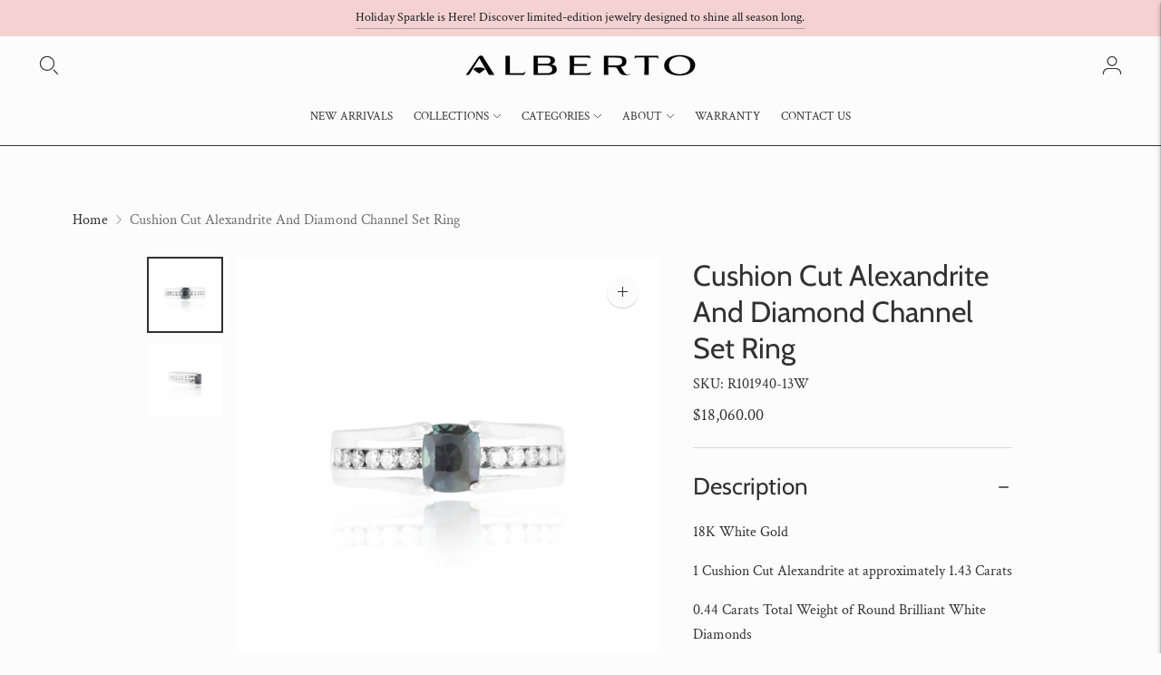

--- FILE ---
content_type: text/javascript; charset=utf-8
request_url: https://www.albertocollections.com/products/cushion-cut-alexandrite-ring-3.js
body_size: 614
content:
{"id":6835746177178,"title":"Cushion Cut Alexandrite And Diamond Channel Set Ring","handle":"cushion-cut-alexandrite-ring-3","description":"\u003cp\u003e\u003cspan\u003e18\u003c\/span\u003e\u003cspan\u003eK\u003c\/span\u003e\u003cspan\u003e White Gold\u003c\/span\u003e\u003c\/p\u003e\n\u003cp\u003e1 Cushion Cut Alexandrite at approximately 1.43 Carats\u003cbr\u003e\u003c\/p\u003e\n\u003cp\u003e\u003cspan\u003e0.44 Carats Total Weight of Round Brilliant White Diamonds\u003cbr\u003e\u003c\/span\u003e\u003c\/p\u003e\n\u003cp\u003e\u003cspan\u003e\u003cmeta charset=\"utf-8\"\u003eColor: H-I \/ Clarity: SI \u003c\/span\u003e\u003c\/p\u003e","published_at":"2021-06-29T12:25:24-04:00","created_at":"2021-06-24T07:15:14-04:00","vendor":"Alberto NYC","type":"Ring","tags":[],"price":1806000,"price_min":1806000,"price_max":1806000,"available":true,"price_varies":false,"compare_at_price":null,"compare_at_price_min":0,"compare_at_price_max":0,"compare_at_price_varies":false,"variants":[{"id":40198394445978,"title":"5 \/ White Gold","option1":"5","option2":"White Gold","option3":null,"sku":"R101940-13W","requires_shipping":true,"taxable":true,"featured_image":null,"available":true,"name":"Cushion Cut Alexandrite And Diamond Channel Set Ring - 5 \/ White Gold","public_title":"5 \/ White Gold","options":["5","White Gold"],"price":1806000,"weight":0,"compare_at_price":null,"inventory_management":"shopify","barcode":null,"requires_selling_plan":false,"selling_plan_allocations":[]},{"id":40198394478746,"title":"5.5 \/ White Gold","option1":"5.5","option2":"White Gold","option3":null,"sku":"R101940-13W","requires_shipping":true,"taxable":true,"featured_image":null,"available":true,"name":"Cushion Cut Alexandrite And Diamond Channel Set Ring - 5.5 \/ White Gold","public_title":"5.5 \/ White Gold","options":["5.5","White Gold"],"price":1806000,"weight":0,"compare_at_price":null,"inventory_management":"shopify","barcode":null,"requires_selling_plan":false,"selling_plan_allocations":[]},{"id":40198394544282,"title":"6 \/ White Gold","option1":"6","option2":"White Gold","option3":null,"sku":"R101940-13W","requires_shipping":true,"taxable":true,"featured_image":null,"available":true,"name":"Cushion Cut Alexandrite And Diamond Channel Set Ring - 6 \/ White Gold","public_title":"6 \/ White Gold","options":["6","White Gold"],"price":1806000,"weight":0,"compare_at_price":null,"inventory_management":"shopify","barcode":null,"requires_selling_plan":false,"selling_plan_allocations":[]},{"id":40198394577050,"title":"6.5 \/ White Gold","option1":"6.5","option2":"White Gold","option3":null,"sku":"R101940-13W","requires_shipping":true,"taxable":true,"featured_image":null,"available":true,"name":"Cushion Cut Alexandrite And Diamond Channel Set Ring - 6.5 \/ White Gold","public_title":"6.5 \/ White Gold","options":["6.5","White Gold"],"price":1806000,"weight":0,"compare_at_price":null,"inventory_management":"shopify","barcode":null,"requires_selling_plan":false,"selling_plan_allocations":[]},{"id":40198394609818,"title":"7 \/ White Gold","option1":"7","option2":"White Gold","option3":null,"sku":"R101940-13W","requires_shipping":true,"taxable":true,"featured_image":null,"available":true,"name":"Cushion Cut Alexandrite And Diamond Channel Set Ring - 7 \/ White Gold","public_title":"7 \/ White Gold","options":["7","White Gold"],"price":1806000,"weight":0,"compare_at_price":null,"inventory_management":"shopify","barcode":null,"requires_selling_plan":false,"selling_plan_allocations":[]},{"id":40198394642586,"title":"7.5 \/ White Gold","option1":"7.5","option2":"White Gold","option3":null,"sku":"R101940-13W","requires_shipping":true,"taxable":true,"featured_image":null,"available":true,"name":"Cushion Cut Alexandrite And Diamond Channel Set Ring - 7.5 \/ White Gold","public_title":"7.5 \/ White Gold","options":["7.5","White Gold"],"price":1806000,"weight":0,"compare_at_price":null,"inventory_management":"shopify","barcode":null,"requires_selling_plan":false,"selling_plan_allocations":[]},{"id":40198394675354,"title":"8 \/ White Gold","option1":"8","option2":"White Gold","option3":null,"sku":"R101940-13W","requires_shipping":true,"taxable":true,"featured_image":null,"available":true,"name":"Cushion Cut Alexandrite And Diamond Channel Set Ring - 8 \/ White Gold","public_title":"8 \/ White Gold","options":["8","White Gold"],"price":1806000,"weight":0,"compare_at_price":null,"inventory_management":"shopify","barcode":null,"requires_selling_plan":false,"selling_plan_allocations":[]},{"id":40198394708122,"title":"8.5 \/ White Gold","option1":"8.5","option2":"White Gold","option3":null,"sku":"R101940-13W","requires_shipping":true,"taxable":true,"featured_image":null,"available":true,"name":"Cushion Cut Alexandrite And Diamond Channel Set Ring - 8.5 \/ White Gold","public_title":"8.5 \/ White Gold","options":["8.5","White Gold"],"price":1806000,"weight":0,"compare_at_price":null,"inventory_management":"shopify","barcode":null,"requires_selling_plan":false,"selling_plan_allocations":[]},{"id":40198394740890,"title":"9 \/ White Gold","option1":"9","option2":"White Gold","option3":null,"sku":"R101940-13W","requires_shipping":true,"taxable":true,"featured_image":null,"available":true,"name":"Cushion Cut Alexandrite And Diamond Channel Set Ring - 9 \/ White Gold","public_title":"9 \/ White Gold","options":["9","White Gold"],"price":1806000,"weight":0,"compare_at_price":null,"inventory_management":"shopify","barcode":null,"requires_selling_plan":false,"selling_plan_allocations":[]},{"id":40198394773658,"title":"9.5 \/ White Gold","option1":"9.5","option2":"White Gold","option3":null,"sku":"R101940-13W","requires_shipping":true,"taxable":true,"featured_image":null,"available":true,"name":"Cushion Cut Alexandrite And Diamond Channel Set Ring - 9.5 \/ White Gold","public_title":"9.5 \/ White Gold","options":["9.5","White Gold"],"price":1806000,"weight":0,"compare_at_price":null,"inventory_management":"shopify","barcode":null,"requires_selling_plan":false,"selling_plan_allocations":[]},{"id":40198394806426,"title":"10 \/ White Gold","option1":"10","option2":"White Gold","option3":null,"sku":"R101940-13W","requires_shipping":true,"taxable":true,"featured_image":null,"available":true,"name":"Cushion Cut Alexandrite And Diamond Channel Set Ring - 10 \/ White Gold","public_title":"10 \/ White Gold","options":["10","White Gold"],"price":1806000,"weight":0,"compare_at_price":null,"inventory_management":"shopify","barcode":null,"requires_selling_plan":false,"selling_plan_allocations":[]},{"id":40198394839194,"title":"10.5 \/ White Gold","option1":"10.5","option2":"White Gold","option3":null,"sku":"R101940-13W","requires_shipping":true,"taxable":true,"featured_image":null,"available":true,"name":"Cushion Cut Alexandrite And Diamond Channel Set Ring - 10.5 \/ White Gold","public_title":"10.5 \/ White Gold","options":["10.5","White Gold"],"price":1806000,"weight":0,"compare_at_price":null,"inventory_management":"shopify","barcode":null,"requires_selling_plan":false,"selling_plan_allocations":[]}],"images":["\/\/cdn.shopify.com\/s\/files\/1\/0432\/8869\/0842\/files\/R101940-13W_cc5c8c4e-e2de-467d-921f-e4cf540e35d5.jpg?v=1690895328","\/\/cdn.shopify.com\/s\/files\/1\/0432\/8869\/0842\/files\/R101940-13W-2_4aea91e2-373a-417c-8604-34b059a8c993.jpg?v=1690895327"],"featured_image":"\/\/cdn.shopify.com\/s\/files\/1\/0432\/8869\/0842\/files\/R101940-13W_cc5c8c4e-e2de-467d-921f-e4cf540e35d5.jpg?v=1690895328","options":[{"name":"Size","position":1,"values":["5","5.5","6","6.5","7","7.5","8","8.5","9","9.5","10","10.5"]},{"name":"Gold Color","position":2,"values":["White Gold"]}],"url":"\/products\/cushion-cut-alexandrite-ring-3","media":[{"alt":null,"id":32731480097003,"position":1,"preview_image":{"aspect_ratio":1.0,"height":986,"width":986,"src":"https:\/\/cdn.shopify.com\/s\/files\/1\/0432\/8869\/0842\/files\/R101940-13W_cc5c8c4e-e2de-467d-921f-e4cf540e35d5.jpg?v=1690895328"},"aspect_ratio":1.0,"height":986,"media_type":"image","src":"https:\/\/cdn.shopify.com\/s\/files\/1\/0432\/8869\/0842\/files\/R101940-13W_cc5c8c4e-e2de-467d-921f-e4cf540e35d5.jpg?v=1690895328","width":986},{"alt":null,"id":32731480129771,"position":2,"preview_image":{"aspect_ratio":1.0,"height":892,"width":892,"src":"https:\/\/cdn.shopify.com\/s\/files\/1\/0432\/8869\/0842\/files\/R101940-13W-2_4aea91e2-373a-417c-8604-34b059a8c993.jpg?v=1690895327"},"aspect_ratio":1.0,"height":892,"media_type":"image","src":"https:\/\/cdn.shopify.com\/s\/files\/1\/0432\/8869\/0842\/files\/R101940-13W-2_4aea91e2-373a-417c-8604-34b059a8c993.jpg?v=1690895327","width":892}],"requires_selling_plan":false,"selling_plan_groups":[]}